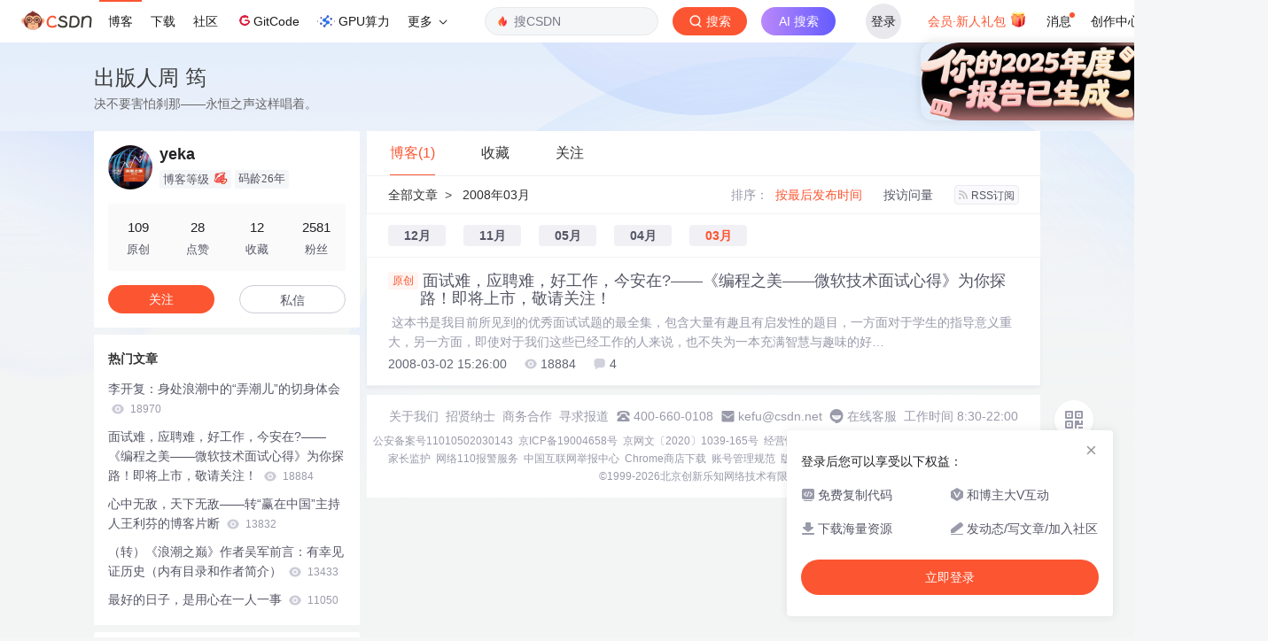

--- FILE ---
content_type: text/html;charset=utf-8
request_url: https://blog.csdn.net/yeka/article/month/2008/03/1
body_size: 7619
content:

<!DOCTYPE html>
<html lang="zh-CN">

<head>
    <meta charset="utf-8">
    <link rel="canonical" href="https://blog.csdn.net/yeka/article/month/2008/03/1"/>
    <meta http-equiv="content-type" content="text/html; charset=utf-8">
    <meta name="renderer" content="webkit"/>
    <meta name="force-rendering" content="webkit"/>
    <meta http-equiv="X-UA-Compatible" content="IE=edge,chrome=1"/>
    <meta name="viewport" content="width=device-width, initial-scale=1.0, minimum-scale=1.0, maximum-scale=1.0, user-scalable=no">
    <meta name="report" content='{"pid": "blog", "spm":"1001.2014"}'>
    <meta name="referrer" content="always">
    <meta http-equiv="Cache-Control" content="no-siteapp" /><link rel="alternate" media="handheld" href="#" />
    <meta name="shenma-site-verification" content="5a59773ab8077d4a62bf469ab966a63b_1497598848">
    <meta name="applicable-device" content="pc">
    <link  href="https://g.csdnimg.cn/static/logo/favicon32.ico"  rel="shortcut icon" type="image/x-icon" />
    <title>2008年03月_yeka_CSDN博客</title>
    <meta name="description" content="面试难，应聘难，好工作，今安在?——《编程之美——微软技术面试心得》为你探路！即将上市，敬请关注！,面试,微软,编程">
        <link rel="stylesheet" type="text/css" href="https://csdnimg.cn/release/blogv2/dist/pc/css/list_enter-a82992e6b1.min.css">
        <link rel="stylesheet" type="text/css" href="https://csdnimg.cn/release/blogv2/dist/pc/themesSkin/skin3-template/skin3-template-762f7595fd.min.css">
    <script src="https://g.csdnimg.cn/lib/jquery/1.12.4/jquery.min.js" type="text/javascript"></script>
    <script src="https://g.csdnimg.cn/lib/jquery-migrate/1.4.1/jquery-migrate.js" type="text/javascript"></script>
    <script type="text/javascript">
        var isCorporate = false;
        var username =  "yeka";
        var skinImg = "white";

        var blog_address = "https://blog.csdn.net/yeka";
        var currentUserName = "";
        var isOwner = false;
        var loginUrl = "http://passport.csdn.net/account/login?from=https://blog.csdn.net/yeka/article/month/2008/03/1";
        var blogUrl = "https://blog.csdn.net/";
        var starMapUrl = '';
        var inscodeHost = '';
        var paymentBalanceUrl = '';
        var appBlogDomain = '';
        var avatar = "https://profile-avatar.csdnimg.cn/bf906fb449554b24928b5a24d95fb316_yeka.jpg!1";
        var isCJBlog = false;
        var isStarMap = false;
        var articleTitle = "出版人周 筠";
        var articleDesc = "面试难，应聘难，好工作，今安在?——《编程之美——微软技术面试心得》为你探路！即将上市，敬请关注！,面试,微软,编程";
        var articleTitles = "2008年03月_yeka_CSDN博客";
        var nickName = "yeka";
        var articleDetailUrl = "";
        var vipUrlV = "https://mall.csdn.net/vip?vipSource=learningVip";
        if(window.location.host.split('.').length == 3) {
            blog_address = blogUrl + username;
        }
        var skinStatus = "White";
        var blogStaticHost = "https://csdnimg.cn/release/blogv2/"
        var payColumn = false
    </script>
        <meta name="toolbar" content='{"type":"0","fixModel":"1"}'>
    <script src="https://g.csdnimg.cn/??fixed-sidebar/1.1.7/fixed-sidebar.js" type="text/javascript"></script>
    <script src='//g.csdnimg.cn/common/csdn-report/report.js' type='text/javascript'></script>
    <link rel="stylesheet" type="text/css" href="https://csdnimg.cn/public/sandalstrap/1.4/css/sandalstrap.min.css">
    <style>
        .MathJax, .MathJax_Message, .MathJax_Preview{
            display: none
        }
    </style>
    <script src="https://dup.baidustatic.com/js/ds.js"></script>
    <script src="/cdn_cgi_bs_bot/static/crypto.min.js"></script>
    <script src="/cdn_cgi_bs_bot/static/bot-score-v1.js"></script>
    <script src="/cdn_cgi_bs_captcha/static/js/waf_captcha_embedded_bs.js"></script>
</head>
  <body class="nodata  " style="">
    <div id="toolbarBox" style="min-height: 48px;"></div>
    <script src="https://g.csdnimg.cn/common/csdn-toolbar/csdn-toolbar.js" type="text/javascript"></script>
    <script>
    (function(){
        var bp = document.createElement('script');
        var curProtocol = window.location.protocol.split(':')[0];
        if (curProtocol === 'https') {
            bp.src = 'https://zz.bdstatic.com/linksubmit/push.js';
        }
        else {
            bp.src = 'http://push.zhanzhang.baidu.com/push.js';
        }
        var s = document.getElementsByTagName("script")[0];
        s.parentNode.insertBefore(bp, s);
    })();
    </script>
<link rel="stylesheet" href="https://g.csdnimg.cn/lib/cropper/3.1.6/cropper.css">
<script src="https://g.csdnimg.cn/lib/cropper/3.1.6/cropper.js"></script>
<script type="text/javascript" crossorigin src="https://g.csdnimg.cn/common/csdn-login-box/csdn-login-box.js"></script>
<script>
	$("#msgToastText").hide()
</script>
<div class="skin-boxshadow"></div>
<div id="userSkin">
	<div class="user-skin-box">
		<p class="user-skin-title">
        <span>自定义博客皮肤<span class="vip-get">VIP专享<span></span>
        <span class="close-bt bt-back"><svg t="1567152543821" class="icon" viewBox="0 0 1024 1024" version="1.1" xmlns="http://www.w3.org/2000/svg" p-id="10924" xmlns:xlink="http://www.w3.org/1999/xlink" width="12" height="12"><defs><style type="text/css"></style></defs><path d="M512 438.378667L806.506667 143.893333a52.032 52.032 0 1 1 73.6 73.621334L585.621333 512l294.485334 294.485333a52.074667 52.074667 0 0 1-73.6 73.642667L512 585.621333 217.514667 880.128a52.053333 52.053333 0 1 1-73.621334-73.642667L438.378667 512 143.893333 217.514667a52.053333 52.053333 0 1 1 73.621334-73.621334L512 438.378667z" fill="" p-id="10925"></path></svg></span>
        </p>
		<div class="user-skin-item">
			<div class="user-skin-left"><span>*</span>博客头图：</div>
			<div class="user-skin-right">
				<input type="file" class="upload-skin-img" id="uploadHeaderimg" style="display:none" value="">
				<label for="uploadHeaderimg" class="upload-img">
					<div class="icon-box">
					<img class="upload-icon" src="https://csdnimg.cn/release/blogv2/dist/pc/img/upLoadImage.png" alt="">
					<img style="display:none" class="success-upload-icon" src="https://csdnimg.cn/release/blogv2/dist/pc/img/upLoadImageWhite.png" alt="">
					<p class="tip-massage">点击选择上传的图片</p>
					</div>
				</label>
                <p  class="user-skin-tip">格式为PNG、JPG，宽度*高度大于1920*100像素，不超过2MB，主视觉建议放在右侧，请参照线上博客头图</p>
			    <p  class="user-skin-color">请上传大于1920*100像素的图片！</p>
			</div>
		</div>
		<div class="user-skin-item">
            <div class="user-skin-left"><span></span>博客底图：</div>
			<div class="user-skin-right">
				<input type="file" class="upload-skin-img" id="uploadBgimg" style="display:none" value="">
				<label for="uploadBgimg" class="upload-img">
					<div class="icon-box">
					<img class="upload-icon" src="https://csdnimg.cn/release/blogv2/dist/pc/img/upLoadImage.png" alt="">
					<img style="display:none" class="success-upload-icon" src="https://csdnimg.cn/release/blogv2/dist/pc/img/upLoadImageWhite.png" alt="">					
					<p class="tip-massage">点击选择上传的图片</p>
					</div>
				</label>
                <p class="user-skin-tip">图片格式为PNG、JPG，不超过1MB，可上下左右平铺至整个背景</p>
			</div>
		</div>
		<div class="user-skin-item">
            <div class="user-skin-left"><span></span>栏目图：</div>
			<div class="user-skin-right">
				<input type="file" class="upload-skin-img" id="uploadColumnimg" style="display:none" value="">
				<label for="uploadColumnimg" class="upload-img">
					<div class="icon-box">
					<img class="upload-icon" src="https://csdnimg.cn/release/blogv2/dist/pc/img/upLoadImage.png" alt="">
					<img style="display:none" class="success-upload-icon" src="https://csdnimg.cn/release/blogv2/dist/pc/img/upLoadImageWhite.png" alt="">					
					<p class="tip-massage">点击选择上传的图片</p>
					</div>
				</label>
                <p class="user-skin-tip">图片格式为PNG、JPG，图片宽度*高度为300*38像素，不超过0.5MB</p>
			</div>
			
		</div>
		<div class="user-skin-item user-skin-item-input">
            <div class="user-skin-left"><span></span>主标题颜色：</div>
			<div class="user-skin-right">
				<input type="text" class="skin-input" id="topicColor" placeholder="#ffffff">
                <p class="user-skin-tip">RGB颜色，例如：#AFAFAF</p>
			</div>
			
		</div>
		<div class="user-skin-item user-skin-item-input">
            <div class="user-skin-left"><span></span>Hover：</div>
			<div class="user-skin-right">
				<input type="text" class="skin-input" id="topicHoverColor" placeholder="#ffffff">
                <p class="user-skin-tip">RGB颜色，例如：#AFAFAF</p>
			</div>
			
		</div>
		<div class="user-skin-item user-skin-item-input">
            <div class="user-skin-left"><span></span>副标题颜色：</div>
			<div class="user-skin-right">
				<input type="text" class="skin-input" id="subTopicColor" placeholder="#b8b8b8">
                <p class="user-skin-tip">RGB颜色，例如：#AFAFAF</p>
			</div>
			
		</div>
		<div class="user-skin-bt">
			<a href="javascript:;" class="user-skin-preview bt">预览</a>
			<a href="javascript:;" class="user-skin-cancel bt bt-back">取消</a>
			<a href="javascript:;" class="user-skin-refer bt">提交</a>
		</div>
	</div>
</div>
<div id="cropBox">
	<div class="crop-box">
		<p class="crop-box-title">
        	<span>自定义博客皮肤</span>
        	<span class="close-bt  bt-back"><svg t="1567152543821" class="icon" viewBox="0 0 1024 1024" version="1.1" xmlns="http://www.w3.org/2000/svg" p-id="10924" xmlns:xlink="http://www.w3.org/1999/xlink" width="12" height="12"><defs><style type="text/css"></style></defs><path d="M512 438.378667L806.506667 143.893333a52.032 52.032 0 1 1 73.6 73.621334L585.621333 512l294.485334 294.485333a52.074667 52.074667 0 0 1-73.6 73.642667L512 585.621333 217.514667 880.128a52.053333 52.053333 0 1 1-73.621334-73.642667L438.378667 512 143.893333 217.514667a52.053333 52.053333 0 1 1 73.621334-73.621334L512 438.378667z" fill="" p-id="10925"></path></svg></span>
        </p>
		<div class="crop-img-before">
			<img src="" alt="" id="cropImg">
		</div>
		<div class="crop-zoom">
			<a href="javascript:;" class="bt-reduce">-</a><a href="javascript:;" class="bt-add">+</a>
		</div>
		<div class="crop-img-after">
			<div  class="final-img"></div>
		</div>
		<div class="crop-bt">
			<a href="javascript:;" class="bt-prev bt-back">上一步</a><a href="javascript:;" class="bt-next">保存</a>
		</div>
	</div>
</div>
<header>
	<div class="container d-flex clearfix">
		<div class="header-content-box " style=" padding:0;">
		<div class="title-box">
			<h1 class="title-blog ">
				<a href="https://blog.csdn.net/yeka" style="">出版人周 筠</a>
			</h1>
			<p class="description " style="">决不要害怕刹那——永恒之声这样唱着。</p>
		</div>
		<div class="opt-box d-flex justify-content-end">
		</div>
		</div>
	</div>
</header>
<div class="container clearfix pt0" id="mainBox">
    <main class="content-mian-box"> 
    <div class="container-header">
        <ul class="container-header-ul" id="container-header-ul">
         <li class="active margin" id="container-header-blog" data-type="blog" data-num="1"><span  data-report-click='{"spm":"1001.2014.3001.5189"}'>博客(1)</span></li> 
            <li data-num="0" data-type="downloadfile" class="container-header-ul-li"></li>
            <li data-num="0" data-type="askquestion" class="container-header-ul-li"></li>
            <li data-num="" data-type="shou" data-report-click='{"spm":"1001.2014.3001.5232"}' data-flag="true" id="blogCollection" class="container-header-ul-li margin"><span>收藏</span></li>
            <li data-num="" data-type="guan" data-report-click='{"spm":"1001.2014.3001.5233"}' data-flag="true" id="blogFollow" class="container-header-ul-li margin"><span>关注</span></li>
        </ul>
    </div>
<div class="articleMeList-integration" id="articleMeList-blog" style="display:block;">
  <div class="filter-box d-flex align-items-center">
      <div class="breadcrumbs-box">
        <a href="https://blog.csdn.net/yeka">全部文章</a><span class="ml8 mr8">></span>
        2008年03月
      </div>
      <dl class="filter-sort-box d-flex align-items-center">
        <dt>排序：</dt>
        <dd><a href="https://blog.csdn.net/yeka/article/month/2008/03/1" data-report-query="" class="btn-filter-sort active" target="_self" data-report-click='{"spm":"1001.2014.3001.5237"}'>按最后发布时间</a></dd>
        <dd><a href="https://blog.csdn.net/yeka/article/month/2008/03/1" data-report-query="orderby=ViewCount" class="btn-filter-sort " target="_self" data-report-click='{"spm":"1001.2014.3001.5238"}'>按访问量</a></dd>
        <dd><a class="btn btn-sm rss" href="https://blog.csdn.net/yeka/rss/list" data-report-click='{"spm":"1001.2014.3001.5239"}'>
        <img class="rss-img" src="https://csdnimg.cn/release/blogv2/dist/pc/img/rss.png" alt="">RSS订阅</a>
        </dd>
    </dl>
  </div>
        <div class="place-onfile-box">
          <a class="place-onfile-item " href="https://blog.csdn.net/yeka?type=blog&amp;year=2008&amp;month=12">12月</a>
          <a class="place-onfile-item " href="https://blog.csdn.net/yeka?type=blog&amp;year=2008&amp;month=11">11月</a>
          <a class="place-onfile-item " href="https://blog.csdn.net/yeka?type=blog&amp;year=2008&amp;month=05">05月</a>
          <a class="place-onfile-item " href="https://blog.csdn.net/yeka?type=blog&amp;year=2008&amp;month=04">04月</a>
          <a class="place-onfile-item active" href="https://blog.csdn.net/yeka?type=blog&amp;year=2008&amp;month=03">03月</a>
        </div>
  <div class="article-list">
    <div class="article-item-box csdn-tracking-statistics" data-articleid="2139371">
      <h4 class="">
        <a href="https://blog.csdn.net/yeka/article/details/2139371"  data-report-click='{"spm":"1001.2014.3001.5190"}' target="_blank">
            <span class="article-type type-1 float-none">原创</span>
          面试难，应聘难，好工作，今安在?——《编程之美——微软技术面试心得》为你探路！即将上市，敬请关注！
        </a> 
      </h4>
      <p class="content">
         这本书是我目前所见到的优秀面试试题的最全集，包含大量有趣且有启发性的题目，一方面对于学生的指导意义重大，另一方面，即使对于我们这些已经工作的人来说，也不失为一本充满智慧与趣味的好书。”                                                                                                         
      </p>
      <div class="info-box d-flex align-content-center">
        <p>
          <span class="date">2008-03-02 15:26:00</span>
          <span class="read-num"><img src="https://csdnimg.cn/release/blogv2/dist/pc/img/readCountWhite.png" alt="">18884</span>
          <span class="read-num"><img src="https://csdnimg.cn/release/blogv2/dist/pc/img/commentCountWhite.png" alt="">4</span>
        </p>
      </div>
    </div>
  </div>
</div>
<div class="articleMeList-integration">
  <div class="no-data d-flex flex-column justify-content-center align-items-center">
      <p>
        <img class="monkey-blank" src="https://csdnimg.cn/release/blogv2/dist/pc/img/monkeyNewBlank.png">
      </p>
      <h6>空空如也</h6>
  </div>
</div>
<div class="articleMeList-integration">
  <div class="no-data d-flex flex-column justify-content-center align-items-center">
      <p>
        <img class="monkey-blank" src="https://csdnimg.cn/release/blogv2/dist/pc/img/monkeyNewBlank.png">
      </p>
      <h6>空空如也</h6>
  </div>
</div>

<div class="articleMeList-integration">
  <div class="collecItem-box">
    <p class="collecItem-type"><span class="active" data-type="collecAdd">TA创建的收藏夹  </span><span data-type="collecFan">TA关注的收藏夹</span></p>
    <div class="collecItem-box-add blog-box-type-list rolling-load-shou active" data-page="1" data-flag="true" data-type="collecAdd"></div>
    <div class="collecItem-box-add blog-box-type-list rolling-load-shou " data-page="1" data-flag="true" data-type="collecFan"></div>
  </div>
</div>
<div class="articleMeList-integration">
  <div class="blogFollow">
    <p class="blogFollow-type">
    <span class="active" data-type="FollowNum">TA关注的人 </span>
    </p>
    <div class="blogFollow-box rolling-load-guan blog-box-type-list active" data-page="1" data-flag="true" data-type="FollowNum"></div>
  </div>
</div>
<div class="blog-footer-bottom" style="margin-top:10px;"></div>
<script src="https://g.csdnimg.cn/common/csdn-footer/csdn-footer.js" data-isfootertrack="false" type="text/javascript"></script>
<script type="text/javascript">
    window.csdn.csdnFooter.options = {
        el: '.blog-footer-bottom',
        type: 2
    }
</script>    </main>
<aside class="blog_container_aside ">
<div id="asideProfile" class="aside-box active">
    <div class="profile-intro d-flex">
        <div class="avatar-box d-flex justify-content-center flex-column">
            <a href="https://blog.csdn.net/yeka" target="_blank" data-report-click='{"mod":"popu_379","spm":"3001.4121","dest":"https://blog.csdn.net/yeka","ab":"new"}'>
                <img src="https://profile-avatar.csdnimg.cn/bf906fb449554b24928b5a24d95fb316_yeka.jpg!1" class="avatar_pic">
            </a>
        </div>
        <div class="user-info d-flex flex-column profile-intro-name-box">
            <div class="profile-intro-name-boxTop">
                <a href="https://blog.csdn.net/yeka" target="_blank" class="" id="uid" title="yeka" data-report-click='{"mod":"popu_379","spm":"3001.4122","dest":"https://blog.csdn.net/yeka","ab":"new"}'>
                    <span class="name" username="yeka">yeka</span>
                </a>
            </div>
            <div class="profile-intro-name-boxFooter-new">
              <p class="profile-intro-name-leve">
                <span>
                  博客等级
                </span>
                  <img class="level" src="https://csdnimg.cn/identity/blog7.png">
              </p>
                <span class="profile-intro-name-years" title="已加入 CSDN 26年">码龄26年</span>
               
            </div>
        </div>
    </div>
    <div class="profile-intro-rank-information">
      <dl>
        <a href="https://blog.csdn.net/yeka" data-report-click='{"mod":"1598321000_001","spm":"3001.4310"}' data-report-query="t=1">  
            <dd><span >109</span></dd>
            <dt>原创</dt>
        </a>
      </dl>
       <dl title="28">
        <dd>28</dd>
        <dt>点赞</dt>
      </dl>
       <dl title="12">
        <dd>12</dd>
        <dt>收藏</dt>
      </dl>
      <dl id="fanBox" title="2581">
        <dd><span id="fan">2581</span></dd>
        <dt>粉丝</dt>
      </dl>
    </div>
    <div class="profile-intro-name-boxOpration">
        <div class="opt-letter-watch-box"> 
            <a class="personal-watch bt-button" id="btnAttent" >关注</a>  
        </div>
        <div class="opt-letter-watch-box">
        <a rel="nofollow" class="bt-button personal-letter" href="https://im.csdn.net/chat/yeka" target="_blank" rel="noopener">私信</a>
        </div>
    </div>
</div>



<div id="asideHotArticle" class="aside-box">
	<h3 class="aside-title">热门文章</h3>
	<div class="aside-content">
		<ul class="hotArticle-list">
			<li>
				<a href="https://blog.csdn.net/yeka/article/details/6585723" target="_blank"  data-report-click='{"mod":"popu_541","spm":"3001.4139","dest":"https://blog.csdn.net/yeka/article/details/6585723","ab":"new"}'>
				李开复：身处浪潮中的“弄潮儿”的切身体会
					<img src="https://csdnimg.cn/release/blogv2/dist/pc/img/readCountWhite.png" alt="">
					<span class="read">18970</span>
                </a>
			</li>
			<li>
				<a href="https://blog.csdn.net/yeka/article/details/2139371" target="_blank"  data-report-click='{"mod":"popu_541","spm":"3001.4139","dest":"https://blog.csdn.net/yeka/article/details/2139371","ab":"new"}'>
				面试难，应聘难，好工作，今安在?——《编程之美——微软技术面试心得》为你探路！即将上市，敬请关注！
					<img src="https://csdnimg.cn/release/blogv2/dist/pc/img/readCountWhite.png" alt="">
					<span class="read">18884</span>
                </a>
			</li>
			<li>
				<a href="https://blog.csdn.net/yeka/article/details/1478542" target="_blank"  data-report-click='{"mod":"popu_541","spm":"3001.4139","dest":"https://blog.csdn.net/yeka/article/details/1478542","ab":"new"}'>
				心中无敌，天下无敌——转“赢在中国”主持人王利芬的博客片断
					<img src="https://csdnimg.cn/release/blogv2/dist/pc/img/readCountWhite.png" alt="">
					<span class="read">13832</span>
                </a>
			</li>
			<li>
				<a href="https://blog.csdn.net/yeka/article/details/6582020" target="_blank"  data-report-click='{"mod":"popu_541","spm":"3001.4139","dest":"https://blog.csdn.net/yeka/article/details/6582020","ab":"new"}'>
				（转）《浪潮之巅》作者吴军前言：有幸见证历史（内有目录和作者简介）
					<img src="https://csdnimg.cn/release/blogv2/dist/pc/img/readCountWhite.png" alt="">
					<span class="read">13433</span>
                </a>
			</li>
			<li>
				<a href="https://blog.csdn.net/yeka/article/details/5250594" target="_blank"  data-report-click='{"mod":"popu_541","spm":"3001.4139","dest":"https://blog.csdn.net/yeka/article/details/5250594","ab":"new"}'>
				最好的日子，是用心在一人一事
					<img src="https://csdnimg.cn/release/blogv2/dist/pc/img/readCountWhite.png" alt="">
					<span class="read">11050</span>
                </a>
			</li>
		</ul>
	</div>
</div>
<div id="asideCategory" class="aside-box aside-box-column ">
    <h3 class="aside-title">分类专栏</h3>
    <div class="aside-content" id="aside-content">
        <ul>
            <li>
                <a class="clearfix special-column-name"  href="https://blog.csdn.net/yeka/category_368233.html" data-report-click='{"mod":"popu_537","spm":"3001.4137","strategy":"pc付费专栏左侧入口","dest":"https://blog.csdn.net/yeka/category_368233.html","ab":"new"}'>
                    <div class="special-column-bar "></div>
                    <img src="https://i-blog.csdnimg.cn/columns/default/20201014180756916.png?x-oss-process=image/resize,m_fixed,h_64,w_64" alt="" onerror="this.src='https://i-blog.csdnimg.cn/columns/default/20201014180756922.png?x-oss-process=image/resize,m_fixed,h_64,w_64'">
                    <span class="title oneline">
                        世界是平的
                    </span>
                </a>
                <span class="special-column-num">1篇</span>
            </li>
            <li>
                <a class="clearfix special-column-name"  href="https://blog.csdn.net/yeka/category_207858.html" data-report-click='{"mod":"popu_537","spm":"3001.4137","strategy":"pc付费专栏左侧入口","dest":"https://blog.csdn.net/yeka/category_207858.html","ab":"new"}'>
                    <div class="special-column-bar "></div>
                    <img src="https://i-blog.csdnimg.cn/columns/default/20201014180756918.png?x-oss-process=image/resize,m_fixed,h_64,w_64" alt="" onerror="this.src='https://i-blog.csdnimg.cn/columns/default/20201014180756922.png?x-oss-process=image/resize,m_fixed,h_64,w_64'">
                    <span class="title oneline">
                        书里书外
                    </span>
                </a>
                <span class="special-column-num">22篇</span>
            </li>
            <li>
                <a class="clearfix special-column-name"  href="https://blog.csdn.net/yeka/category_207856.html" data-report-click='{"mod":"popu_537","spm":"3001.4137","strategy":"pc付费专栏左侧入口","dest":"https://blog.csdn.net/yeka/category_207856.html","ab":"new"}'>
                    <div class="special-column-bar "></div>
                    <img src="https://i-blog.csdnimg.cn/columns/default/20201014180756922.png?x-oss-process=image/resize,m_fixed,h_64,w_64" alt="" onerror="this.src='https://i-blog.csdnimg.cn/columns/default/20201014180756922.png?x-oss-process=image/resize,m_fixed,h_64,w_64'">
                    <span class="title oneline">
                        发表是最好的回忆
                    </span>
                </a>
                <span class="special-column-num">7篇</span>
            </li>
            <li>
                <a class="clearfix special-column-name"  href="https://blog.csdn.net/yeka/category_841382.html" data-report-click='{"mod":"popu_537","spm":"3001.4137","strategy":"pc付费专栏左侧入口","dest":"https://blog.csdn.net/yeka/category_841382.html","ab":"new"}'>
                    <div class="special-column-bar "></div>
                    <img src="https://i-blog.csdnimg.cn/columns/default/20201014180756926.png?x-oss-process=image/resize,m_fixed,h_64,w_64" alt="" onerror="this.src='https://i-blog.csdnimg.cn/columns/default/20201014180756922.png?x-oss-process=image/resize,m_fixed,h_64,w_64'">
                    <span class="title oneline">
                        少有人走的路
                    </span>
                </a>
                <span class="special-column-num">2篇</span>
            </li>
        </ul>
    </div>
</div>
<div id="asideNewComments" class="aside-box">
    <h3 class="aside-title">最新评论</h3>
    <div class="aside-content">
        <ul class="newcomment-list">
            <li>
                <a class="title text-truncate" target="_blank" href="https://blog.csdn.net/yeka/article/details/6172888#comments_10965421" data-report-click='{"mod":"popu_542","spm":"3001.4231","dest":"https://blog.csdn.net/yeka/article/details/6172888#comments_10965421","ab":"new"}' data-report-view='{"mod":"popu_542","spm":"3001.4231","dest":"https://blog.csdn.net/yeka/article/details/6172888#comments_10965421","ab":"new"}'>尊重兴趣，是尊重生命深处的本能</a>
                <p class="comment ellipsis">
                    <a href="https://blog.csdn.net/weixin_44823919" class="user-name" target="_blank">墨｜ola: </a>
                    <span class="code-comments">自由的枷锁。这本书如何？</span>
                </p>
            </li>
            <li>
                <a class="title text-truncate" target="_blank" href="https://blog.csdn.net/yeka/article/details/4186887#comments_9631422" data-report-click='{"mod":"popu_542","spm":"3001.4231","dest":"https://blog.csdn.net/yeka/article/details/4186887#comments_9631422","ab":"new"}' data-report-view='{"mod":"popu_542","spm":"3001.4231","dest":"https://blog.csdn.net/yeka/article/details/4186887#comments_9631422","ab":"new"}'>好人陈虻</a>
                <p class="comment ellipsis">
                    <a href="https://blog.csdn.net/qq_44974513" class="user-name" target="_blank">不瘦二十四斤不改网名: </a>
                    <span class="code-comments">陈工作起来不是很注意身体啊！</span>
                </p>
            </li>
            <li>
                <a class="title text-truncate" target="_blank" href="https://blog.csdn.net/yeka/article/details/67054#comments_7631508" data-report-click='{"mod":"popu_542","spm":"3001.4231","dest":"https://blog.csdn.net/yeka/article/details/67054#comments_7631508","ab":"new"}' data-report-view='{"mod":"popu_542","spm":"3001.4231","dest":"https://blog.csdn.net/yeka/article/details/67054#comments_7631508","ab":"new"}'>MSN逼退QQ</a>
                <p class="comment ellipsis">
                    <a href="https://blog.csdn.net/weixin_39851024" class="user-name" target="_blank">深海的葱花: </a>
                    <span class="code-comments">打脸不</span>
                </p>
            </li>
            <li>
                <a class="title text-truncate" target="_blank" href="https://blog.csdn.net/yeka/article/details/4655159#comments_5212235" data-report-click='{"mod":"popu_542","spm":"3001.4231","dest":"https://blog.csdn.net/yeka/article/details/4655159#comments_5212235","ab":"new"}' data-report-view='{"mod":"popu_542","spm":"3001.4231","dest":"https://blog.csdn.net/yeka/article/details/4655159#comments_5212235","ab":"new"}'>我们不是心理医生</a>
                <p class="comment ellipsis">
                    <a href="https://blog.csdn.net/lao454490095" class="user-name" target="_blank">lao454490095: </a>
                    <span class="code-comments">说的太好，曾经有过这种想给别人做心理医生的想法和行动，但最后都告失败，作者说的书之前也看过了，但是没有悟到这点，谢了！</span>
                </p>
            </li>
            <li>
                <a class="title text-truncate" target="_blank" href="https://blog.csdn.net/yeka/article/details/1499782#comments_5028923" data-report-click='{"mod":"popu_542","spm":"3001.4231","dest":"https://blog.csdn.net/yeka/article/details/1499782#comments_5028923","ab":"new"}' data-report-view='{"mod":"popu_542","spm":"3001.4231","dest":"https://blog.csdn.net/yeka/article/details/1499782#comments_5028923","ab":"new"}'>工作是美丽的，健康是幸福的&mdash;&mdash;凤凰卫视《世纪大讲堂》：平衡工作生活</a>
                <p class="comment ellipsis">
                    <a href="https://blog.csdn.net/u010924894" class="user-name" target="_blank">mxl809: </a>
                    <span class="code-comments">又学习了很多知识，不错</span>
                </p>
            </li>
        </ul>
    </div>
</div>
    <!-- 详情页显示目录 -->
</aside>
<script>
	$("a.flexible-btn").click(function(){
		$(this).parents('div.aside-box').removeClass('flexible-box');
		$(this).parents("p.text-center").remove();
	})
</script>
<script type="text/javascript"  src="https://g.csdnimg.cn/user-tooltip/2.7/user-tooltip.js"></script>
<script type="text/javascript"  src="https://g.csdnimg.cn/user-medal/2.0.0/user-medal.js"></script></div>
<div class="mask"></div>
<div class="promptBox clearfix">
    <div class="title clearfix bottom-dis-16">
        <span class="float-left">提示</span>
        <a class="float-right Boxclose">
            <svg class="icon" aria-hidden="true">
                <use xlink:href="#csdnc-times"></use>
            </svg>
        </a>
    </div>
    <div class="text">确定要删除当前文章？</div>
    <div class="pro-btn float-right">
        <a class="clickNo">取消</a>
        <a class="clickYes">删除</a>
    </div>
</div>
<script  type="text/javascript">
    var currentPage = 1;
    var baseUrl = 'https://blog.csdn.net/yeka?type=blog&year=2008&month=03';
    var pageSize =40;
    var listTotal = 1;
    var pageQueryStr = '';
    function getAllUrl(page) {
        return baseUrl + "/" + page + pageQueryStr;
    }
</script>
<script src="https://csdnimg.cn/release/blogv2/dist/pc/js/common-50b21fafc8.min.js" type="text/javascript"></script>
<script src="https://csdnimg.cn/release/blogv2/dist/pc/js/list-45c5ee7c14.min.js" type="text/javascript"></script>
<script src="https://g.csdnimg.cn/side-toolbar/3.5/side-toolbar.js" type="text/javascript"></script>
<script type="text/javascript" crossorigin src="https://g.csdnimg.cn/common/csdn-login-box/csdn-login-box.js"></script></body>
</html>

--- FILE ---
content_type: text/css; charset=utf-8
request_url: https://csdnimg.cn/public/sandalstrap/1.4/css/sandalstrap.min.css
body_size: 3102
content:
/*
 * Sandalstrap V1.0.0-test
 */
html{-webkit-box-sizing:border-box;box-sizing:border-box;-ms-overflow-style:scrollbar;height:100%}*,*::before,*::after{-webkit-box-sizing:inherit;box-sizing:inherit;outline:0}body{position:relative;font-family:"SF Pro Display",Roboto,Noto,Arial,"PingFang SC","Hiragino Sans GB","Microsoft YaHei",sans-serif;font-size:14px;line-height:1.57142857;background-color:#f5f6f7;color:#333;min-height:100%}[tabindex="-1"]:focus{outline:none !important}textarea{resize:vertical;overflow:auto}article,aside,details,figcaption,figure,footer,header,hgroup,main,menu,nav,section,summary{display:block}audio,canvas,progress,video{display:inline-block;vertical-align:baseline}body,div,dl,dt,dd,ul,ol,li,h1,h2,h3,h4,h5,h6,pre,form,fieldset,input,textarea,p,blockquote,th,td{padding:0;margin:0}a{text-decoration:none;cursor:pointer;}a:active,a:hover{outline:0}b,strong{font-weight:bold}button,html input[type="button"],input[type="reset"],input[type="submit"]{-webkit-appearance:button;cursor:pointer}button[disabled],html input[disabled]{cursor:not-allowed}button::-moz-focus-inner,input::-moz-focus-inner{border:0;padding:0}[hidden]{display:none}blockquote:before,blockquote:after,q:before,q:after{content:""}table{border-collapse:separate;border-spacing:0}caption,th,td{font-weight:normal}::-webkit-input-placeholder{color:#ccc}::-moz-placeholder{color:#ccc}:-ms-input-placeholder{color:#ccc}:-moz-placeholder{color:#ccc}ol,ul{list-style:none}h1{font-size:36px}h2{font-size:32px}h3{font-size:30px}h4{font-size:28px}h5{font-size:26px}h6{font-size:24px}svg.icon{width:1em;height:1em;vertical-align:-.15em;fill:currentColor;overflow:hidden;}svg.icon.icon-level{width:3em;height:1em}.d-none{display:none !important}.d-inline{display:inline !important}.d-inline-block{display:inline-block !important}.d-block{display:block !important}.d-table{display:table !important}.d-table-row{display:table-row !important}.d-table-cell{display:table-cell !important}.d-flex{display:-webkit-box !important;display:-ms-flexbox !important;display:flex !important}.d-inline-flex{display:-webkit-inline-box !important;display:-ms-inline-flexbox !important;display:inline-flex !important}.flex-row{-webkit-box-orient:horizontal !important;-webkit-box-direction:normal !important;-ms-flex-direction:row !important;flex-direction:row !important}.flex-column{-webkit-box-orient:vertical !important;-webkit-box-direction:normal !important;-ms-flex-direction:column !important;flex-direction:column !important}.flex-row-reverse{-webkit-box-orient:horizontal !important;-webkit-box-direction:reverse !important;-ms-flex-direction:row-reverse !important;flex-direction:row-reverse !important}.flex-column-reverse{-webkit-box-orient:vertical !important;-webkit-box-direction:reverse !important;-ms-flex-direction:column-reverse !important;flex-direction:column-reverse !important}.flex-wrap{-ms-flex-wrap:wrap !important;flex-wrap:wrap !important}.flex-nowrap{-ms-flex-wrap:nowrap !important;flex-wrap:nowrap !important}.flex-wrap-reverse{-ms-flex-wrap:wrap-reverse !important;flex-wrap:wrap-reverse !important}.justify-content-start{-webkit-box-pack:start !important;-ms-flex-pack:start !important;justify-content:flex-start !important}.justify-content-end{-webkit-box-pack:end !important;-ms-flex-pack:end !important;justify-content:flex-end !important}.justify-content-center{-webkit-box-pack:center !important;-ms-flex-pack:center !important;justify-content:center !important}.justify-content-between{-webkit-box-pack:justify !important;-ms-flex-pack:justify !important;justify-content:space-between !important}.justify-content-around{-ms-flex-pack:distribute !important;justify-content:space-around !important}.align-items-start{-webkit-box-align:start !important;-ms-flex-align:start !important;align-items:flex-start !important}.align-items-end{-webkit-box-align:end !important;-ms-flex-align:end !important;align-items:flex-end !important}.align-items-center{-webkit-box-align:center !important;-ms-flex-align:center !important;align-items:center !important}.align-items-baseline{-webkit-box-align:baseline !important;-ms-flex-align:baseline !important;align-items:baseline !important}.align-items-stretch{-webkit-box-align:stretch !important;-ms-flex-align:stretch !important;align-items:stretch !important}.align-content-start{-ms-flex-line-pack:start !important;align-content:flex-start !important}.align-content-end{-ms-flex-line-pack:end !important;align-content:flex-end !important}.align-content-center{-ms-flex-line-pack:center !important;align-content:center !important}.align-content-between{-ms-flex-line-pack:justify !important;align-content:space-between !important}.align-content-around{-ms-flex-line-pack:distribute !important;align-content:space-around !important}.align-content-stretch{-ms-flex-line-pack:stretch !important;align-content:stretch !important}.align-self-auto{-ms-flex-item-align:auto !important;align-self:auto !important}.align-self-start{-ms-flex-item-align:start !important;align-self:flex-start !important}.align-self-end{-ms-flex-item-align:end !important;align-self:flex-end !important}.align-self-center{-ms-flex-item-align:center !important;align-self:center !important}.align-self-baseline{-ms-flex-item-align:baseline !important;align-self:baseline !important}.align-self-stretch{-ms-flex-item-align:stretch !important;align-self:stretch !important}.item-tiling>*{width:100%}.btn{margin-left:8px;margin-right:8px;margin-top:6px;margin-bottom:6px;padding:0 8px;display:inline-block;font-size:14px;border-radius:4px;text-align:center;border:none;background-color:transparent;height:34px;line-height:32px;min-width:72px;cursor:pointer;}.btn.btn-sm{margin-top:6px;margin-bottom:6px;height:30px;line-height:28px;min-width:72px}.btn-gray{color:#f6f6f6 !important;border:1px solid #999 !important;background-color:#999 !important;-webkit-transition:background-color .1s ease-in-out,border-color .1s ease-in-out;transition:background-color .1s ease-in-out,border-color .1s ease-in-out;}.btn-gray[disabled]{background-color:#eaeaea !important;border-color:#eaeaea !important;color:#d6d6d6 !important;}.btn-gray[disabled]:hover{background-color:#eaeaea !important;border-color:#eaeaea !important;color:#d6d6d6 !important}.btn-gray[disabled]:active{background-color:#eaeaea !important;border-color:#eaeaea !important;color:#d6d6d6 !important}.btn-gray:hover{background-color:#adadad !important;border-color:#adadad !important}.btn-gray:active{background-color:#7a7a7a !important;border-color:#7a7a7a !important}.btn-red{color:#fff !important;border:1px solid #ca0c16 !important;background-color:#ca0c16 !important;-webkit-transition:background-color .1s ease-in-out,border-color .1s ease-in-out;transition:background-color .1s ease-in-out,border-color .1s ease-in-out;}.btn-red[disabled]{background-color:#e3e3e3 !important;border-color:#e3e3e3 !important;color:#c1c1c1 !important;}.btn-red[disabled]:hover{background-color:#e3e3e3 !important;border-color:#e3e3e3 !important;color:#c1c1c1 !important}.btn-red[disabled]:active{background-color:#e3e3e3 !important;border-color:#e3e3e3 !important;color:#c1c1c1 !important}.btn-red:hover{background-color:#f21f2b !important;border-color:#f21f2b !important}.btn-red:active{background-color:#a20a12 !important;border-color:#a20a12 !important}.btn-blue{color:#f6f6f6 !important;border:1px solid #79a5e5 !important;background-color:#79a5e5 !important;-webkit-transition:background-color .1s ease-in-out,border-color .1s ease-in-out;transition:background-color .1s ease-in-out,border-color .1s ease-in-out;}.btn-blue[disabled]{background-color:#e3e3e3 !important;border-color:#e3e3e3 !important;color:#c1c1c1 !important;}.btn-blue[disabled]:hover{background-color:#e3e3e3 !important;border-color:#e3e3e3 !important;color:#c1c1c1 !important}.btn-blue[disabled]:active{background-color:#e3e3e3 !important;border-color:#e3e3e3 !important;color:#c1c1c1 !important}.btn-blue:hover{background-color:#94b7ea !important;border-color:#94b7ea !important}.btn-blue:active{background-color:#3e7eda !important;border-color:#3e7eda !important}.btn-gray-hollow{color:#999 !important;border:1px solid #999 !important;background-color:#fff !important;-webkit-transition:background-color .1s ease-in-out;transition:background-color .1s ease-in-out;}.btn-gray-hollow[disabled]{background-color:#e3e3e3 !important;border-color:#e3e3e3 !important;color:#c1c1c1 !important;}.btn-gray-hollow[disabled]:hover{background-color:#e3e3e3 !important;border-color:#e3e3e3 !important;color:#c1c1c1 !important}.btn-gray-hollow[disabled]:active{background-color:#e3e3e3 !important;border-color:#e3e3e3 !important;color:#c1c1c1 !important}.btn-gray-hollow:hover{background-color:#f5f5f5 !important;border-color:#999 !important}.btn-gray-hollow:active{background-color:#ebebeb !important;border-color:#999 !important}.btn-red-hollow{color:#ca0c16 !important;border:1px solid #ca0c16 !important;background-color:#fff !important;-webkit-transition:background-color .1s ease-in-out;transition:background-color .1s ease-in-out;}.btn-red-hollow[disabled]{background-color:#e3e3e3 !important;border-color:#e3e3e3 !important;color:#c1c1c1 !important;}.btn-red-hollow[disabled]:hover{background-color:#e3e3e3 !important;border-color:#e3e3e3 !important;color:#c1c1c1 !important}.btn-red-hollow[disabled]:active{background-color:#e3e3e3 !important;border-color:#e3e3e3 !important;color:#c1c1c1 !important}.btn-red-hollow:hover{background-color:#fde3e4 !important;border-color:#ca0c16 !important}.btn-red-hollow:active{background-color:#fcc7ca !important;border-color:#ca0c16 !important}.btn-blue-hollow{color:#79a5e5 !important;border:1px solid #79a5e5 !important;background-color:#fff !important;-webkit-transition:background-color .1s ease-in-out;transition:background-color .1s ease-in-out;}.btn-blue-hollow[disabled]{background-color:#e3e3e3 !important;border-color:#e3e3e3 !important;color:#c1c1c1 !important;}.btn-blue-hollow[disabled]:hover{background-color:#e3e3e3 !important;border-color:#e3e3e3 !important;color:#c1c1c1 !important}.btn-blue-hollow[disabled]:active{background-color:#e3e3e3 !important;border-color:#e3e3e3 !important;color:#c1c1c1 !important}.btn-blue-hollow:hover{background-color:#f2f6fc !important;border-color:#79a5e5 !important}.btn-blue-hollow:active{background-color:#e4edfa !important;border-color:#79a5e5 !important}.btn-yellow-hollow{color:#f69802 !important;border:1px solid #f69802 !important;background-color:#fff !important;-webkit-transition:background-color .1s ease-in-out;transition:background-color .1s ease-in-out;}.btn-yellow-hollow[disabled]{background-color:#e3e3e3 !important;border-color:#e3e3e3 !important;color:#c1c1c1 !important;}.btn-yellow-hollow[disabled]:hover{background-color:#e3e3e3 !important;border-color:#e3e3e3 !important;color:#c1c1c1 !important}.btn-yellow-hollow[disabled]:active{background-color:#e3e3e3 !important;border-color:#e3e3e3 !important;color:#c1c1c1 !important}.btn-yellow-hollow:hover{background-color:#fff5e5 !important;border-color:#f69802 !important}.btn-yellow-hollow:active{background-color:#ffebcb !important;border-color:#f69802 !important}.btn-link-gray{color:#666 !important;}.btn-link-gray[disabled]{color:#eaeaea !important}.btn-link-gray:hover{color:#858585 !important}.btn-link-gray:active{color:#525252 !important}.btn-link-blue{color:#79a5e5 !important;}.btn-link-blue[disabled]{color:#eaeaea !important}.btn-link-blue:hover{color:#94b7ea !important}.btn-link-blue:active{color:#3e7eda !important}.clearfix::after{display:block;content:"";clear:both}.pull-right,.float-right{float:right !important}.pull-left,.float-left{float:left !important}.pull-none,.float-none{float:none !important}.center-block{display:block;margin-left:auto;margin-right:auto}.text-left{text-align:left}.text-right{text-align:right}.text-center{text-align:center}.text-justify{text-align:justify}.text-nowrap{white-space:nowrap}.text-lowercase{text-transform:lowercase}.text-uppercase{text-transform:uppercase}.text-capitalize{text-transform:capitalize}.text-truncate{overflow:hidden;text-overflow:ellipsis;white-space:nowrap}.font-weight-light{font-weight:300 !important !important}.font-weight-normal{font-weight:normal !important}.font-weight-bold{font-weight:bold !important}.font-italic{font-style:italic !important}.c-red{color:#ca0c16}.c-red-hover:hover{color:#cf232c}.c-red-focus:focus{color:#b60a13}.c-blue{color:#79a5e5}.c-blue-hover:hover{color:#86aee7}.c-blue-focus:focus{color:#6d94ce}.c-gray{color:#999}.c-gray-hover:hover{color:#adadad}.c-gray-focus:focus{color:#b50a13}.mask-dark{display:none;position:fixed;top:0;bottom:0;left:0;right:0;background-color:rgba(0,0,0,0.7);z-index:150}.dropup,.dropdown{position:relative;display:inline-block}svg.icon{-webkit-transition:fill .1s ease-in-out,-webkit-transform .1s ease-in-out;transition:fill .1s ease-in-out,-webkit-transform .1s ease-in-out;transition:transform .1s ease-in-out,fill .1s ease-in-out;transition:transform .1s ease-in-out,fill .1s ease-in-out,-webkit-transform .1s ease-in-out}.dropdown-toggle:focus{outline:0}.dropdown-face{padding:0 8px;display:block;background:#fff;border:1px solid #c1c1c1;border-radius:4px;width:200px;height:32px;line-height:32px;font-size:14px;color:#333;-webkit-box-shadow:0 2px 4px 0 rgba(0,0,0,0.2);box-shadow:0 2px 4px 0 rgba(0,0,0,0.2);-webkit-transition:border-color .1s ease-in-out;transition:border-color .1s ease-in-out;}.dropdown-face:hover{border-color:#999}.dropdown-face .txt-selected{width:100%}.dropdown-menu{position:absolute;top:100%;left:0;right:0;z-index:1000;display:none;padding:8px 0;list-style:none;font-size:14px;text-align:left;background-color:#fff;border:1px solid #c1c1c1;border-top:none;border-radius:0 0 4px 4px;background-clip:padding-box;-webkit-box-shadow:0 2px 4px 0 rgba(0,0,0,0.2);box-shadow:0 2px 4px 0 rgba(0,0,0,0.2);}.dropdown-menu.pull-right{right:0;left:auto}.dropdown-menu .divider{height:1px;margin:9px 0;overflow:hidden;background-color:#e5e5e5}.dropdown-menu > li.selected{background-color:#1771ef;}.dropdown-menu > li.selected a{color:#fff}.dropdown-menu > li > a{display:block;padding:0 8px;height:32px;clear:both;font-weight:normal;line-height:32px;color:#333;white-space:nowrap;overflow:hidden;text-overflow:ellipsis;white-space:nowrap}.dropdown-menu > li > a:hover,.dropdown-menu > li > a:focus{text-decoration:none;color:#262626;background-color:#f5f5f5}.dropdown-menu > .active > a,.dropdown-menu > .active > a:hover,.dropdown-menu > .active > a:focus{color:#fff;text-decoration:none;outline:0;background-color:#337ab7}.dropdown-menu > .disabled > a,.dropdown-menu > .disabled > a:hover,.dropdown-menu > .disabled > a:focus{color:#e3e3e3}.dropdown-menu > .disabled > a:hover,.dropdown-menu > .disabled > a:focus{text-decoration:none;background-color:transparent;background-image:none;cursor:not-allowed}.open > .dropdown-face{padding-bottom:1px;border-bottom:none;border-radius:4px 4px 0 0;}.open > .dropdown-face > svg.icon{-webkit-transform:rotate(-180deg);transform:rotate(-180deg);fill:#1771ef}.open > .dropdown-menu{display:block;height:192px;overflow-y:auto}.open > a{outline:0}.dropdown-menu-right{left:auto;right:0}.dropdown-menu-left{left:0;right:auto}.dropdown-header{display:block;padding:0 8px;font-size:12px;color:#777;white-space:nowrap}.dropdown-backdrop{position:fixed;left:0;right:0;bottom:0;top:0;z-index:990}.pull-right > .dropdown-menu{right:0;left:auto}.dropup .caret,.navbar-fixed-bottom .dropdown .caret{border-top:0;border-bottom:4px dashed;border-bottom:4px solid 9;content:""}.dropup .dropdown-menu,.navbar-fixed-bottom .dropdown .dropdown-menu{top:auto;bottom:100%;margin-bottom:2px}.txt-row-box{display:-webkit-box;display:-ms-flexbox;display:flex;margin-bottom:16px;line-height:32px;}.txt-row-box .title{margin-right:8px;color:#999;line-height:32px;white-space:nowrap}.txt-row-box .txt-box .remark{font-size:12px;color:#c1c1c1;line-height:18px}.txt-colnum-box{margin-bottom:16px;}.txt-colnum-box .title{margin-bottom:8px;display:block;font-size:14px;line-height:18px}.ipt{padding:0 8px;height:32px;width:200px;line-height:32px;background:#fff;border:1px solid #c1c1c1;border-radius:4px;-webkit-transition:border-color .1s ease-in-out;transition:border-color .1s ease-in-out;}.ipt:hover{border-color:#999}.ipt:focus{border-color:#1771ef}.ipt.ipt-textarea{padding:8px;height:auto;font-size:14px;color:#4d4d4d;line-height:22px}